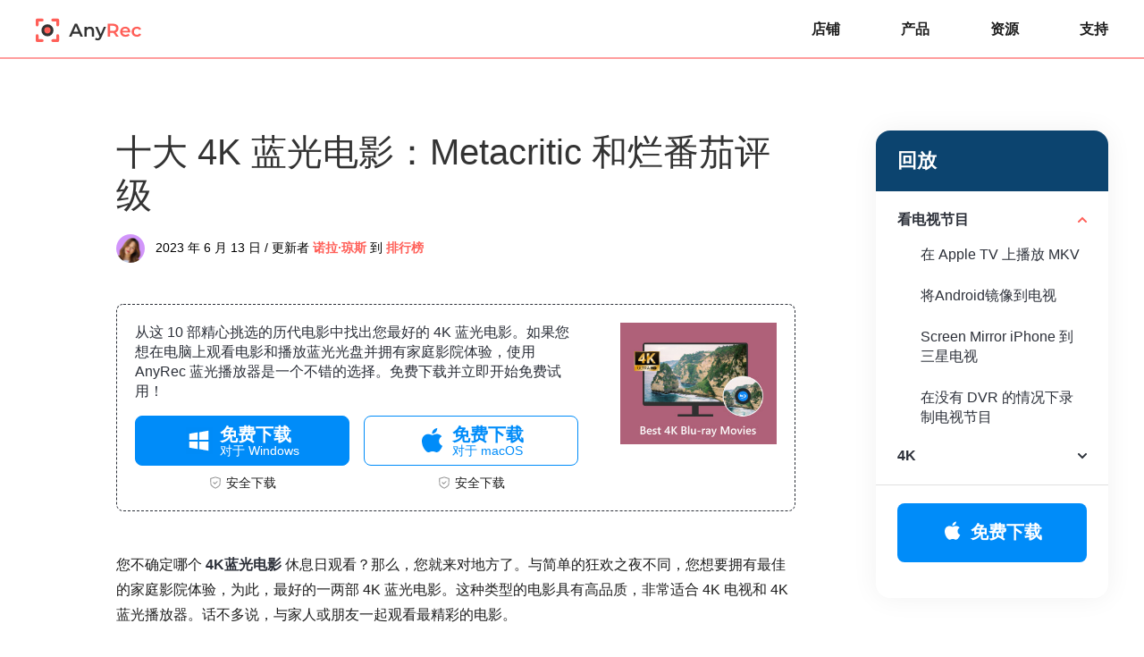

--- FILE ---
content_type: text/html; charset=UTF-8
request_url: https://www.anyrec.io/zh/best-4k-blu-ray-movies/
body_size: 10933
content:
<!DOCTYPE html><html lang="zh"><head> <meta charset="UTF-8"> <meta name="viewport" content="width=device-width, initial-scale=1.0"> <meta http-equiv="X-UA-Compatible" content="IE=edge,chrome=1"> <title>大多数人有史以来最好的 10 部 4K 蓝光电影</title> <link rel="stylesheet" href="https://www.anyrec.io/wp-content/themes/anyrec/css/article.css"> <link rel="shortcut icon" href="/favicon.ico" type="image/x-icon"/> <script>(function(w,d,s,l,i){w[l]=w[l]||[];w[l].push({'gtm.start': new Date().getTime(),event:'gtm.js'});var f=d.getElementsByTagName(s)[0], j=d.createElement(s),dl=l!='dataLayer'?'&l='+l:'';j.async=true;j.src= 'https://www.googletagmanager.com/gtm.js?id='+i+dl;f.parentNode.insertBefore(j,f); })(window,document,'script','dataLayer','GTM-KWQ49RN');</script> <meta name='robots' content='index, follow, max-image-preview:large, max-snippet:-1, max-video-preview:-1' /> <style>img:is([sizes="auto" i], [sizes^="auto," i]) { contain-intrinsic-size: 3000px 1500px }</style> <meta name="description" content="用 10 部最佳 4K 蓝光电影提升您的电影之夜。沉浸在引人入胜的故事情节和令人惊叹的视觉效果中。" /> <link rel="canonical" href="https://www.anyrec.io/zh/best-4k-blu-ray-movies/" /> <style id='classic-theme-styles-inline-css' type='text/css'>/*! This file is auto-generated */.wp-block-button__link{color:#fff;background-color:#32373c;border-radius:9999px;box-shadow:none;text-decoration:none;padding:calc(.667em + 2px) calc(1.333em + 2px);font-size:1.125em}.wp-block-file__button{background:#32373c;color:#fff;text-decoration:none}</style><link rel='stylesheet' id='trp-language-switcher-style-css' href='https://www.anyrec.io/wp-content/plugins/translatepress-multilingual/assets/css/trp-language-switcher.css?ver=2.9.19' type='text/css' media='all' /><script type="text/javascript" src="https://www.anyrec.io/wp-includes/js/jquery/jquery.min.js?ver=3.7.1" id="jquery-core-js"></script><script type="text/javascript" src="https://www.anyrec.io/wp-includes/js/jquery/jquery-migrate.min.js?ver=3.4.1" id="jquery-migrate-js"></script><link rel='shortlink' href='https://www.anyrec.io/zh/?p=21446' /><link rel="alternate" hreflang="en-US" href="https://www.anyrec.io/best-4k-blu-ray-movies/"/><link rel="alternate" hreflang="ar" href="https://www.anyrec.io/ar/best-4k-blu-ray-movies/"/><link rel="alternate" hreflang="cs-CZ" href="https://www.anyrec.io/cs/best-4k-blu-ray-movies/"/><link rel="alternate" hreflang="da-DK" href="https://www.anyrec.io/da/best-4k-blu-ray-movies/"/><link rel="alternate" hreflang="el" href="https://www.anyrec.io/el/best-4k-blu-ray-movies/"/><link rel="alternate" hreflang="es-ES" href="https://www.anyrec.io/es/best-4k-blu-ray-movies/"/><link rel="alternate" hreflang="fi" href="https://www.anyrec.io/fi/best-4k-blu-ray-movies/"/><link rel="alternate" hreflang="he-IL" href="https://www.anyrec.io/he/best-4k-blu-ray-movies/"/><link rel="alternate" hreflang="it-IT" href="https://www.anyrec.io/it/best-4k-blu-ray-movies/"/><link rel="alternate" hreflang="pt-PT" href="https://www.anyrec.io/pt/best-4k-blu-ray-movies/"/><link rel="alternate" hreflang="zh-CN" href="https://www.anyrec.io/zh/best-4k-blu-ray-movies/"/><link rel="alternate" hreflang="zh-TW" href="https://www.anyrec.io/zh_tw/best-4k-blu-ray-movies/"/><link rel="alternate" hreflang="ko-KR" href="https://www.anyrec.io/ko/best-4k-blu-ray-movies/"/><link rel="alternate" hreflang="ms-MY" href="https://www.anyrec.io/ms/best-4k-blu-ray-movies/"/><link rel="alternate" hreflang="th" href="https://www.anyrec.io/th/best-4k-blu-ray-movies/"/><link rel="alternate" hreflang="tr-TR" href="https://www.anyrec.io/tr/best-4k-blu-ray-movies/"/><link rel="alternate" hreflang="ru-RU" href="https://www.anyrec.io/ru/best-4k-blu-ray-movies/"/><link rel="alternate" hreflang="ro-RO" href="https://www.anyrec.io/ro/best-4k-blu-ray-movies/"/><link rel="alternate" hreflang="hu-HU" href="https://www.anyrec.io/hu/best-4k-blu-ray-movies/"/><link rel="alternate" hreflang="hr" href="https://www.anyrec.io/hr/best-4k-blu-ray-movies/"/><link rel="alternate" hreflang="sv-SE" href="https://www.anyrec.io/sv/best-4k-blu-ray-movies/"/><link rel="alternate" hreflang="pl-PL" href="https://www.anyrec.io/pl/best-4k-blu-ray-movies/"/><link rel="alternate" hreflang="nl-NL" href="https://www.anyrec.io/nl/best-4k-blu-ray-movies/"/><link rel="alternate" hreflang="nb-NO" href="https://www.anyrec.io/nb/best-4k-blu-ray-movies/"/><link rel="alternate" hreflang="ja" href="https://www.anyrec.io/ja/best-4k-blu-ray-movies/"/><link rel="alternate" hreflang="hi-IN" href="https://www.anyrec.io/hi/best-4k-blu-ray-movies/"/><link rel="alternate" hreflang="de-DE" href="https://www.anyrec.io/de/best-4k-blu-ray-movies/"/><link rel="alternate" hreflang="fr-FR" href="https://www.anyrec.io/fr/best-4k-blu-ray-movies/"/><link rel="alternate" hreflang="vi" href="https://www.anyrec.io/vi/best-4k-blu-ray-movies/"/><link rel="alternate" hreflang="en" href="https://www.anyrec.io/best-4k-blu-ray-movies/"/><link rel="alternate" hreflang="cs" href="https://www.anyrec.io/cs/best-4k-blu-ray-movies/"/><link rel="alternate" hreflang="da" href="https://www.anyrec.io/da/best-4k-blu-ray-movies/"/><link rel="alternate" hreflang="es" href="https://www.anyrec.io/es/best-4k-blu-ray-movies/"/><link rel="alternate" hreflang="he" href="https://www.anyrec.io/he/best-4k-blu-ray-movies/"/><link rel="alternate" hreflang="it" href="https://www.anyrec.io/it/best-4k-blu-ray-movies/"/><link rel="alternate" hreflang="pt" href="https://www.anyrec.io/pt/best-4k-blu-ray-movies/"/><link rel="alternate" hreflang="zh" href="https://www.anyrec.io/zh/best-4k-blu-ray-movies/"/><link rel="alternate" hreflang="ko" href="https://www.anyrec.io/ko/best-4k-blu-ray-movies/"/><link rel="alternate" hreflang="ms" href="https://www.anyrec.io/ms/best-4k-blu-ray-movies/"/><link rel="alternate" hreflang="tr" href="https://www.anyrec.io/tr/best-4k-blu-ray-movies/"/><link rel="alternate" hreflang="ru" href="https://www.anyrec.io/ru/best-4k-blu-ray-movies/"/><link rel="alternate" hreflang="ro" href="https://www.anyrec.io/ro/best-4k-blu-ray-movies/"/><link rel="alternate" hreflang="hu" href="https://www.anyrec.io/hu/best-4k-blu-ray-movies/"/><link rel="alternate" hreflang="sv" href="https://www.anyrec.io/sv/best-4k-blu-ray-movies/"/><link rel="alternate" hreflang="pl" href="https://www.anyrec.io/pl/best-4k-blu-ray-movies/"/><link rel="alternate" hreflang="nl" href="https://www.anyrec.io/nl/best-4k-blu-ray-movies/"/><link rel="alternate" hreflang="nb" href="https://www.anyrec.io/nb/best-4k-blu-ray-movies/"/><link rel="alternate" hreflang="hi" href="https://www.anyrec.io/hi/best-4k-blu-ray-movies/"/><link rel="alternate" hreflang="de" href="https://www.anyrec.io/de/best-4k-blu-ray-movies/"/><link rel="alternate" hreflang="fr" href="https://www.anyrec.io/fr/best-4k-blu-ray-movies/"/><link rel="alternate" hreflang="x-default" href="https://www.anyrec.io/best-4k-blu-ray-movies/"/><script type="application/ld+json" class="saswp-schema-markup-output">[
    {
        "@context": "https:\/\/schema.org\/",
        "@type": "FAQPage",
        "headline": "10 Best 4K Blu-ray Movies of All Time for Most People",
        "datePublished": "2023-06-13T00:00:00Z",
        "dateModified": "2023-06-13T00:00:00Z",
        "dateCreated": "2023-06-13T00:00:00Z",
        "mainEntity": [
            {
                "@type": "Question",
                "name": "1. 4K\u84dd\u5149\u53ef\u4ee5\u5bb9\u7eb3\u591a\u5c11\u6570\u636e\uff1f",
                "acceptedAnswer": {
                    "@type": "Answer",
                    "text": "Ultra Blu-ray \u89c4\u683c\u5305\u62ec 50 GB\uff0872-92 Mbits\uff09\u300166 GB \u548c 100 GB\uff0892 \u6216 144 Mbits\uff09\u7684\u6570\u636e\u901f\u7387\u3002\u5b83\u8fd8\u901a\u8fc7\u675c\u6bd4\u89c6\u754c\u652f\u6301\u6bcf\u989c\u8272 12 \u4f4d\u5bb9\u5668\u3002\u4e0e\u6807\u51c6 HDR10 \u7684\u6700\u9ad8\u4eae\u5ea6 4,000 \u5c3c\u7279\u4e0d\u540c\uff0c\u675c\u6bd4\u89c6\u754c\u638c\u63e1\u4e86 10,000 \u5c3c\u7279\u7684\u5cf0\u503c\u4eae\u5ea6\u3002"
                }
            },
            {
                "@type": "Question",
                "name": "2. \u6211\u9700\u89814K\u7535\u89c6\u624d\u80fd\u89c2\u770b4K\u84dd\u5149\u7535\u5f71\u5417\uff1f",
                "acceptedAnswer": {
                    "@type": "Answer",
                    "text": "\u4e0d\u4f1a\u3002\u60a8\u4ecd\u7136\u53ef\u4ee5\u5728 1080p \u7535\u89c6\u4e0a\u89c2\u770b 4K \u84dd\u5149\u8282\u76ee\u3002\u4f46\u5373\u4f7f\u53ef\u4ee5\u5728\u6807\u51c6\u7535\u89c6\u4e0a\u64ad\u653e\uff0c\u60a8\u4e5f\u65e0\u6cd5\u83b7\u5f97\u7535\u5f71\u7684\u5b8c\u6574\u6548\u679c\u3002\u8fd9\u4e0e\u975e HDR \u5c4f\u5e55\u4e0a\u7684 HDR \u5185\u5bb9\u662f\u4e00\u6837\u7684\u3002\u5b83\u5c06\u6253\u5f00\u5e76\u64ad\u653e\u6587\u4ef6\uff0c\u4f46\u65e0\u6cd5\u5145\u5206\u53d1\u6325\u5176\u6f5c\u529b\u3002"
                }
            },
            {
                "@type": "Question",
                "name": "3. \u89c2\u770b4K\u84dd\u5149\u7535\u5f71\u63a8\u8350\u4f7f\u7528\u4ec0\u4e48\u8bbe\u5907\uff1f",
                "acceptedAnswer": {
                    "@type": "Answer",
                    "text": "\u60a8\u9700\u8981\u8d85\u9ad8\u6e05\u84dd\u5149\u64ad\u653e\u5668\u624d\u80fd\u89c2\u770b\u9ad8\u5206\u8fa8\u7387\u7535\u5f71\u3002\u8fd9\u662f\u5fc5\u9700\u7684\uff0c\u56e0\u4e3a\u8be5\u64ad\u653e\u5668\u652f\u6301\u9ad8\u8fbe 2160p\uff0c\u6bd4\u6807\u6e05\u89c6\u9891\u8be6\u7ec6 16 \u500d\u3002\u867d\u7136\u4e0e\u4f20\u7edf\u84dd\u5149\u76f8\u540c\uff0c\u4f46\u8d85\u9ad8\u6e05\u53ef\u4ee5\u6bd4\u5176\u4ed6\u84dd\u5149\u62e5\u6709\u66f4\u9ad8\u7684\u4f20\u8f93\u901f\u5ea6\u3002"
                }
            }
        ],
        "image": [
            {
                "@type": "ImageObject",
                "@id": "https:\/\/www.anyrec.io\/zh\/best-4k-blu-ray-movies\/#primaryimage",
                "url": "https:\/\/www.anyrec.io\/images\/2023\/06\/best-4k-blu-ray-movies-1200x900.jpg",
                "width": "1200",
                "height": "900",
                "caption": "Best 4K Blu-ray Movies"
            },
            {
                "@type": "ImageObject",
                "url": "https:\/\/www.anyrec.io\/images\/2023\/06\/best-4k-blu-ray-movies-1200x720.jpg",
                "width": "1200",
                "height": "720",
                "caption": "Best 4K Blu-ray Movies"
            },
            {
                "@type": "ImageObject",
                "url": "https:\/\/www.anyrec.io\/images\/2023\/06\/best-4k-blu-ray-movies-1200x675.jpg",
                "width": "1200",
                "height": "675",
                "caption": "Best 4K Blu-ray Movies"
            },
            {
                "@type": "ImageObject",
                "url": "https:\/\/www.anyrec.io\/images\/2023\/06\/best-4k-blu-ray-movies-431x431.jpg",
                "width": "431",
                "height": "431",
                "caption": "Best 4K Blu-ray Movies"
            }
        ]
    },
    {
        "@context": "https:\/\/schema.org\/",
        "@type": "TechArticle",
        "@id": "https:\/\/www.anyrec.io\/zh\/best-4k-blu-ray-movies\/#TechArticle",
        "url": "https:\/\/www.anyrec.io\/zh\/best-4k-blu-ray-movies\/",
        "inLanguage": "zh-Hans",
        "mainEntityOfPage": "https:\/\/www.anyrec.io\/zh\/best-4k-blu-ray-movies\/",
        "headline": "10 Best 4K Blu-ray Movies of All Time for Most People",
        "description": "\u7528 10 \u90e8\u6700\u4f73 4K \u84dd\u5149\u7535\u5f71\u63d0\u5347\u60a8\u7684\u7535\u5f71\u4e4b\u591c\u3002\u6c89\u6d78\u5728\u5f15\u4eba\u5165\u80dc\u7684\u6545\u4e8b\u60c5\u8282\u548c\u4ee4\u4eba\u60ca\u53f9\u7684\u89c6\u89c9\u6548\u679c\u4e2d\u3002",
        "articleBody": "Playback Watch TV Shows Play MKV on Apple TV Mirror Android to TV Screen Mirror iPhone to Samsung TV Record TV Shows without DVR 4K 4K vs. 1080P 4K Screen Recorder Upscale Video to 4K Watch 4K Movies Free Download Free Download ",
        "keywords": "",
        "datePublished": "2023-06-13T08:01:22+00:00",
        "dateModified": "2023-06-13T08:01:22+00:00",
        "author": {
            "@type": "Person",
            "name": "\u8bfa\u62c9\u00b7\u743c\u65af",
            "url": "https:\/\/www.anyrec.io\/zh\/author\/nola-jones\/",
            "sameAs": [],
            "image": {
                "@type": "ImageObject",
                "url": "https:\/\/www.anyrec.io\/images\/author\/nola-jones.png",
                "height": 180,
                "width": 179
            }
        },
        "editor": {
            "@type": "Person",
            "name": "\u8bfa\u62c9\u00b7\u743c\u65af",
            "url": "https:\/\/www.anyrec.io\/zh\/author\/nola-jones\/",
            "sameAs": [],
            "image": {
                "@type": "ImageObject",
                "url": "https:\/\/www.anyrec.io\/images\/author\/nola-jones.png",
                "height": 180,
                "width": 179
            }
        },
        "publisher": {
            "@type": "Organization",
            "name": "Anyrec.io",
            "url": "https:\/\/www.anyrec.io",
            "logo": {
                "@type": "ImageObject",
                "url": "",
                "width": "",
                "height": ""
            }
        },
        "mainEntity": {
            "@type": "ItemList",
            "itemListElement": [
                "Top 10 4K Blu-ray Films: Metacritic & Rotten Tomatoes Ratings"
            ],
            "itemListOrder": "http:\/\/schema.org\/ItemListOrderAscending ",
            "name": "\u5927\u591a\u6570\u4eba\u6709\u53f2\u4ee5\u6765\u6700\u597d\u7684 10 \u90e8 4K \u84dd\u5149\u7535\u5f71"
        },
        "image": [
            {
                "@type": "ImageObject",
                "@id": "https:\/\/www.anyrec.io\/zh\/best-4k-blu-ray-movies\/#primaryimage",
                "url": "https:\/\/www.anyrec.io\/images\/2023\/06\/best-4k-blu-ray-movies-1200x900.jpg",
                "width": "1200",
                "height": "900",
                "caption": "Best 4K Blu-ray Movies"
            },
            {
                "@type": "ImageObject",
                "url": "https:\/\/www.anyrec.io\/images\/2023\/06\/best-4k-blu-ray-movies-1200x720.jpg",
                "width": "1200",
                "height": "720",
                "caption": "Best 4K Blu-ray Movies"
            },
            {
                "@type": "ImageObject",
                "url": "https:\/\/www.anyrec.io\/images\/2023\/06\/best-4k-blu-ray-movies-1200x675.jpg",
                "width": "1200",
                "height": "675",
                "caption": "Best 4K Blu-ray Movies"
            },
            {
                "@type": "ImageObject",
                "url": "https:\/\/www.anyrec.io\/images\/2023\/06\/best-4k-blu-ray-movies-431x431.jpg",
                "width": "431",
                "height": "431",
                "caption": "Best 4K Blu-ray Movies"
            }
        ]
    }
]</script></head><body data-rsssl="1"><noscript><iframe src="https://www.googletagmanager.com/ns.html?id=GTM-KWQ49RN"height="0" width="0" style="display:none;visibility:hidden"></iframe></noscript> <div class="header"> <div class="center header_box"> <a class="logo" href="/zh/"><img src="/images/index/anyrec-logo.svg" loading="lazy" alt="Anyrec 标志" width="119" height="27" /></a> <div class="toggle"><i></i></div> <ul class="header_nav"> <li><a href="/zh/store/">店铺</a></li> <li><a href="/zh/products/">产品</a></li> <li><a href="/zh/resource/">资源</a></li> <li><a href="/zh/support/">支持</a></li> </ul> </div></div> <div class="main center flex_box"> <div class="left"> <div class="related_v1"> <p class="title">回放</p> <ul> <li class="active"> <p>看电视节目</p> <ol> <li><a href="/zh/play-mkv-on-apple-tv/">在 Apple TV 上播放 MKV</a></li> <li><a href="/zh/mirror-android-to-tv/">将Android镜像到电视</a></li> <li><a href="/zh/screen-mirror-iphone-to-samsung-tv/">Screen Mirror iPhone 到三星电视</a></li> <li><a href="/zh/record-tv-shows-without-dvr/">在没有 DVR 的情况下录制电视节目 </a></li> </ol> </li> <li> <p>4K</p> <ol> <li><a href="/zh/4k-vs-1080p/">4K 与 1080P</a></li> <li><a href="/zh/4k-screen-recorder/">4K 屏幕录像机</a></li> <li><a href="/zh/upscale-video-to-4k/">高档视频到 4K</a></li> <li><a href="/zh/watch-4k-movies/">观看 4K 电影</a></li> </ol> </li> </ul> <div class="btn"> <a class="win_btn" href="https://download.anyrec.io/blu-ray-player.exe"><i></i><span>免费下载</span></a> <a class="mac_btn" href="https://download.anyrec.io/mac/blu-ray-player-for-mac.dmg"><i></i><span>免费下载</span></a> </div> </div> </div><div class="main_box" style="margin:0px auto 48px;"> <h1>十大 4K 蓝光电影：Metacritic 和烂番茄评级</h1> <div class="author"><img decoding="async" loading="lazy" width="32" height="32" src="/images/author/nola-jones-mini.png" alt="诺拉·琼斯"><div><span>2023 年 6 月 13 日 / 更新者</span> <a class="author_name" href="https://www.anyrec.io/zh/author/nola-jones/">诺拉·琼斯</a> 到 <a href="https://www.anyrec.io/zh/top/">排行榜</a></div></div> <div class="summary flex_box"> <div class="left_summary"> <p class="info">从这 10 部精心挑选的历代电影中找出您最好的 4K 蓝光电影。如果您想在电脑上观看电影和播放蓝光光盘并拥有家庭影院体验，使用 AnyRec 蓝光播放器是一个不错的选择。免费下载并立即开始免费试用！</p> <ul> </ul> <div class="btn flex_box"> <div> <a href="https://download.anyrec.io/blu-ray-player.exe" rel="nofollow" class="win"><i></i><span><i>免费下载</i><i>对于 Windows</i></span></a></span></span></a> <p><i></i>安全下载</p> </div> <div> <a href="https://download.anyrec.io/mac/blu-ray-player-for-mac.dmg" rel="nofollow" class="mac"><i></i><span><i>免费下载</i><i>对于 macOS</i></span></a></span></span></a> <p><i></i>安全下载</p> </div> </div> </div> <img decoding="async" src="https://www.anyrec.io/images/2023/06/best-4k-blu-ray-movies-s.jpg" loading="lazy" alt="最佳 4K 蓝光电影" class="right_summary" width="175" height="136" /> </div> <p>您不确定哪个 <strong>4K蓝光电影</strong> 休息日观看？那么，您就来对地方了。与简单的狂欢之夜不同，您想要拥有最佳的家庭影院体验，为此，最好的一两部 4K 蓝光电影。这种类型的电影具有高品质，非常适合 4K 电视和 4K 蓝光播放器。话不多说，与家人或朋友一起观看最精彩的电影。</p> <div class="guide_list"> <p class="title">指南列表</p> <a href="#part1">评分最高的 10 部 4K 蓝光电影</a> <a href="#part2">您观看 4K 蓝光电影的最佳播放器</a> <a href="#part3">4K蓝光电影常见问题及解答</a> </div> <h2 id="part1">评分最高的 10 部 4K 蓝光电影</h2> <p>蓝光为我们带来最好的家庭娱乐已经很多年了。电影太多，无法评选出最好的，但以下电影可以列入您的观看列表，并附有 Metacritic 和烂番茄评分。</p> <h3 >1.低俗小说</h3> <img decoding="async" src="/images/2023/06/pulp-fiction.jpg" loading="lazy" alt="低俗小说" width="600" height="430" /> <p><span>年：</span> 1994</p> <p><span>类型：</span> 黑色喜剧/惊悚片/犯罪片/剧情片/独立电影</p> <p><span>烂番茄评分：</span> 4.6</p> <p><span>元评论家评分：</span> 9.0 分（满分 10 分）</p> <p>这部电影讲述了两个杀手和一系列相互交织的扭曲命运。之所以成为一个很好的推荐，是因为他们在整个故事中进行了哲学讨论，同时按照黑帮老大的命令完成了工作。犯罪与救赎在人物讽刺的生活中得到了完美的描绘。</p> <h3 >2. 寄生虫</h3> <img decoding="async" src="/images/2023/06/parasite.jpg" loading="lazy" alt="寄生虫" width="600" height="350" /> <p><span>年：</span> 2019</p> <p><span>类型：</span> 喜剧/悬疑与惊悚/剧情</p> <p><span>烂番茄评分：</span> 4.5</p> <p><span>元评论家评分：</span> 8.7 分（满分 10 分）</p> <p>这部 4K 蓝光电影讲述了一个家庭为富裕家庭谋生的故事。强加另一种身份，家族开始渗透为高素质个体，不知不觉中将面临家族内部的一系列不幸。</p> <h3 >3.莫阿娜</h3> <img decoding="async" src="/images/2023/06/moana.jpg" loading="lazy" alt="莫阿娜" width="600" height="336" /> <p><span>年：</span> 2016</p> <p><span>类型：</span> 儿童与家庭/音乐/喜剧/冒险/动画</p> <p><span>烂番茄评分：</span> 4.3</p> <p><span>元评论家评分：</span> 7.8 分（满分 10 分）</p> <p>在一个适合家庭观看的电影之夜，《莫阿娜》将带您和您的孩子踏上一次伟大的冒险之旅，航海拯救她的村庄免遭不可阻挡的灾难。主角发现自己遇到了半神怪物，完成古老任务的可能性微乎其微。 </p> <h3 >4.《复仇者联盟：终局之战》</h3> <img decoding="async" src="/images/2023/06/avengers-endgame.jpg" loading="lazy" alt="复仇者联盟：终局之战" width="600" height="342" /> <p><span>年：</span> 2019</p> <p><span>类型：</span> 动作/冒险/奇幻/科幻</p> <p><span>烂番茄评分：</span> 4.5</p> <p><span>元评论家评分：</span> 7.9 分（满分 10 分）</p> <p>最强大的英雄们面临着邪恶半神的不可预测的局面，托尔、美国队长和黑寡妇必须找到一种方法来带回他们的盟友，与敌人一决高下。如果您是漫威粉丝，最好重看整个系列。</p> <h3 >5. 卑鄙的我</h3> <img decoding="async" src="/images/2023/06/despicable-me.jpg" loading="lazy" alt="卑鄙的我" width="600" height="323" /> <p><span>年：</span> 2010</p> <p><span>类型：</span> 儿童与家庭/喜剧/冒险/动画</p> <p><span>烂番茄评分：</span> 4.2</p> <p><span>元评论家评分：</span> 5.6 分（满分 10 分）</p> <p>如果想改变一下节奏，最适合和孩子一起观看的 4K 蓝光电影之一是《神偷奶爸》。这部 2010 年的电影因格鲁和他的小黄人的愉快旅程而荣获飞艇奖最喜爱动画电影奖。怀着盗月之计的他和他的黄色同伴对三个孤女的出现毫无准备。</p> <h3 >6.它</h3> <img decoding="async" src="/images/2023/06/it.jpg" loading="lazy" alt="它" width="600" height="400" /> <p><span>年：</span> 2018</p> <p><span>类型：</span> 恐怖/悬疑与惊悚片</p> <p><span>烂番茄评分：</span> 4.1</p> <p><span>元评论家评分：</span> 7.9 分（满分 10 分）</p> <p>喜欢和朋友一起度过恐怖之夜吗？这部电影根据斯蒂芬·金1986年的第22本书改编。故事发生在德里小镇，每27年就会有一种神秘生物潜伏在那里，通过变形和操纵现实来吓唬孩子们。</p> <h3 >7. 布达佩斯大饭店</h3> <img decoding="async" src="/images/2023/06/the-grand-budapest-hotel.jpg" loading="lazy" alt="布达佩斯大饭店" width="600" height="339" /> <p><span>年：</span> 2014</p> <p><span>类型：</span> 喜剧/剧情片</p> <p><span>烂番茄评分：</span> 4.1</p> <p><span>元评论家评分：</span> 8.4 分（满分 10 分）</p> <p>这部 4K 蓝光电影讲述了 1930 年古斯塔夫拥有的一个滑雪胜地的故事。古斯塔夫和他的初级大堂服务员零发现自己陷入了困境。您一定会喜欢喜剧/戏剧电影的摄影作品。而且最好有一个好的4K播放器 <a href='/zh/watch-4k-movies/'>观看这部 4K 电影</a>.</p> <h3 >8. 搏击俱乐部</h3> <img decoding="async" src="/images/2023/06/fight-club.jpg" loading="lazy" alt="搏击俱乐部" width="600" height="333" /> <p><span>年：</span> 1999</p> <p><span>类型：</span> 悬疑与惊悚/戏剧</p> <p><span>烂番茄评分：</span> 4.5</p> <p><span>元评论家评分：</span> 8.9 分（满分 10 分）</p> <p>这部电影讲述了一位未透露姓名的失眠症主角试图通过加入癌症互助小组来逃避无聊的生活。在回家的飞机上，他遇到了一位在餐厅经营秘密搏击俱乐部的肥皂小贩。</p> <h3 >9. 猫的内心深处</h3> <img decoding="async" src="/images/2023/06/inside-the-mind-of-a-cat.jpg" loading="lazy" alt="猫的内心深处" width="600" height="347" /> <p><span>年：</span> 2022</p> <p><span>类型：</span> 记录</p> <p><span>烂番茄评分：</span> 4.0</p> <p><span>元评论家评分：</span> -</p> <p>作为一部纪录片，这部电影是对猫科动物心灵的研究，揭示了猛扑宠物的真正本质。这部纪录片捕捉了猫咪的快乐、压力和其他情绪。通过猫专家的研究了解更多信息。</p> <h3 >10. 一切都同时发生</h3> <img decoding="async" src="/images/2023/06/everything-everywhere-all-at-nce.jpg" loading="lazy" alt="一切都同时发生" width="600" height="400" /> <p><span>年：</span> 2022</p> <p><span>类型：</span> 喜剧/冒险/科幻/奇幻</p> <p><span>烂番茄评分：</span> 4.4</p> <p><span>元评论家评分：</span> 7.6 分（满分 10 分）</p> <p>一部混乱的电影，一位独特的英雄与跨维度的断裂作斗争，揭示了现实。整部电影充满了怪异，带来了欢笑、泪水和领悟。它于 2023 年获得认可，成为年度推荐电影之一。它已成为一个 <a href='/zh/trending-twitter-hashtags/'>Twitter 热门话题标签</a> 自从这部电影上映以来。</p> <h2 id="part2">您观看 4K 蓝光电影的最佳播放器</h2> <p>要播放 4K 电影， <a href='/zh/blu-ray-player/'>AnyRec 蓝光播放器</a> 非常适合光盘、文件夹和 ISO 文件夹。该一体化解决方案专为自制和商业视频而设计，让用户享受家庭娱乐。除了蓝光之外，它还支持 DVD（光盘、ISO 文件、文件夹），通过内置导航菜单打开剧集。在 Windows 和 Mac 上以最佳分辨率无限观看。</p> <div class="product1 flex_box"> <img decoding="async" loading="lazy" src="/images/blu-ray-player/anyrec-blu-ray-player-product-box.png" alt="AnyRec 蓝光播放器盒"> <div> <a href="/zh/blu-ray-player/" class="name">AnyRec 蓝光播放器</a> <p class="info">提供身临其境的音频效果，同时提供高质量的视频。</p> <p class="info">各种屏幕尺寸、去隔行等更流畅的播放模式。</p> <p class="info">提供默认快照功能，可在观看时截取屏幕截图。</p> <p class="info">支持 BD-9、BD-25、BD-50、BD-XL、BD-R、BD-RE 等。</p> <div class="btn flex_box"> <div> <a href="https://download.anyrec.io/blu-ray-player.exe" rel="nofollow" class="win"><i></i><span><i>免费下载</i><i>对于 Windows</i></span></a> <p><i></i>安全下载</p> </div> <div> <a href="https://download.anyrec.io/mac/blu-ray-player-for-mac.dmg" rel="nofollow" class="mac"><i></i><span><i>免费下载</i><i>对于 macOS</i></span></a> <p><i></i>安全下载</p> </div> </div> </div> </div> <h2 id="part3">4K蓝光电影常见问题及解答</h2> <ul class="faq"> <li> <p class="problem">1. 4K蓝光可以容纳多少数据？</p> <p class="answer">Ultra Blu-ray 规格包括 50 GB（72-92 Mbits）、66 GB 和 100 GB（92 或 144 Mbits）的数据速率。它还通过杜比视界支持每颜色 12 位容器。与标准 HDR10 的最高亮度 4,000 尼特不同，杜比视界掌握了 10,000 尼特的峰值亮度。</p> </li> <li> <p class="problem">2. 我需要4K电视才能观看4K蓝光电影吗？</p> <p class="answer">不会。您仍然可以在 1080p 电视上观看 4K 蓝光节目。但即使可以在标准电视上播放，您也无法获得电影的完整效果。这与非 HDR 屏幕上的 HDR 内容是一样的。它将打开并播放文件，但无法充分发挥其潜力。</p> </li> <li> <p class="problem">3. 观看4K蓝光电影推荐使用什么设备？</p> <p class="answer">您需要超高清蓝光播放器才能观看高分辨率电影。这是必需的，因为该播放器支持高达 2160p，比标清视频详细 16 倍。虽然与传统蓝光相同，但超高清可以比其他蓝光拥有更高的传输速度。</p> </li> </ul> <div class="conclusion"> <h2>结论</h2> <p>现在您已经有了一个很好的观察列表 <strong>最佳 4K 蓝光电影</strong> 和朋友一起度过一个电影之夜。请记住，您必须拥有像 AnyRec 蓝光播放器这样的出色播放器才能体验最佳的家庭娱乐。下载 Windows 或 Mac 上最好的播放器。</p> </div> <div class="btn flex_box"> <div> <a href="https://download.anyrec.io/blu-ray-player.exe" rel="nofollow" class="win"><i></i><span><i>免费下载</i><i>对于 Windows</i></span></a> <p><i></i>安全下载</p> </div> <div> <a href="https://download.anyrec.io/mac/blu-ray-player-for-mac.dmg" rel="nofollow" class="mac"><i></i><span><i>免费下载</i><i>对于 macOS</i></span></a> <p><i></i>安全下载</p> </div> </div> <h3 >相关文章：</h3> <ul class="related"> <li><a href="/zh/sites-like-xmovies8/">xMovies8 等十大流媒体和下载电影网站 <i></i></a></li> <li><a href="/zh/sites-like-afdah-to/">像 Afdah To 这样免费在线流媒体电影的 10 大网站<i></i></a></li> <li><a href="/zh/sites-like-watch32/">对 Watch32 等在线电影十大网站的诚实评论 <i></i></a></li> <li><a href="/zh/4k-vs-8k/">8K VS. 4K：提供卓越的观看体验<i></i></a></li> </ul> </div></div> <div class="nav"> <div class="center"><a href="/zh/">主页</a> <i></i> <a href="https://www.anyrec.io/zh/top/">排行榜</a> <i></i> <span>最佳 4k 蓝光电影</span></div> </div> <div class="footer"> <div class="center"> <div class="footer_box flex_box"> <dl class="btn_box"> <dd><a href="/zh/"><img loading="lazy" src="/images/index/anyrec-logo-white.svg" alt="Anyrec 标志" width="159" height="66" /></a></dd> <dd><a class="down btn" href="/zh/download/"><i></i><span>下载中心</span></a></dd> <dd><a class="buy btn" href="/zh/store/"><i></i><span>AnyRec 商店</span></a></dd> </dl> <dl> <dt>公司</dt> <dd><a href="/zh/about/" rel="nofollow">关于我们</a></dd> <dd><a href="/zh/contact/" rel="nofollow">联系我们</a></dd> <dd><a href="/zh/author/">我们的作者</a></dd> </dl> <dl> <dt>支持</dt> <dd><a href="/zh/support/">支持中心</a></dd> <dd><a href="/zh/retrieve-license/" rel="nofollow">许可证检索</a></dd> <dd><a href="/zh/resource/">操作教程</a></dd> </dl> <div> <dl class="country"> <dt>选择你的语言</dt> <dd> <div class="choose_languages"><i class="language_icon"></i><p class="other_languages"><span>英语</span><i></i></p> <div class="languages_mask"> <div class="languages"> <i class="close"></i> <div class="clearfix"> <a href="https://www.anyrec.io/zh/" class="notranslate">英语</a> <a href="https://www.anyrec.io/de/">德语</a> <a href="https://www.anyrec.io/fr/">法语</a> <a href="https://www.anyrec.io/ja/">日语</a> <a href="https://www.anyrec.io/it/">意大利语</a> <a href="https://www.anyrec.io/es/">西班牙语</a> <a href="https://www.anyrec.io/pt/">葡萄牙语</a> <a href="https://www.anyrec.io/da/">丹麦语</a> <a href="https://www.anyrec.io/fi/">芬兰语</a> <a href="https://www.anyrec.io/nb/">挪威语</a> <a href="https://www.anyrec.io/nl/">荷兰</a> <a href="https://www.anyrec.io/pl/">波兰语</a> <a href="https://www.anyrec.io/sv/">瑞典语</a> <a href="https://www.anyrec.io/el/">希腊语</a> <a href="https://www.anyrec.io/cs/">捷克语</a> <a href="https://www.anyrec.io/he/">希伯来语</a> <a href="https://www.anyrec.io/hr/">克罗地亚语</a> <a href="https://www.anyrec.io/hu/">匈牙利语</a> <a href="https://www.anyrec.io/ro/">罗马尼亚语</a> <a href="https://www.anyrec.io/ru/">俄罗斯语</a> <a href="https://www.anyrec.io/tr/">土耳其语</a> <a href="https://www.anyrec.io/ar/">阿拉伯语</a> <a href="https://www.anyrec.io/hi/">印度语</a> <a href="https://www.anyrec.io/vi/">越南语</a> <a href="https://www.anyrec.io/th/">泰语</a> <a href="https://www.anyrec.io/ms/">马来语</a> <a href="https://www.anyrec.io/ko/">韩语</a> <a href="https://www.anyrec.io/zh/">中文 (简体)</a> <a href="https://www.anyrec.io/zh_tw/">中文 (繁体)</a> </div> </div> </div></div> </dd> </dl> <dl> <dt class="flow_us">跟着我们</dt> <dd> <ul class="flow_ul"> <li><a href="https://www.facebook.com/p/AnyRec-Studio-100075938503937/" rel="nofollow"><img src="/images/index/facebook.png" alt="Facebook"><span>请在Facebook上关注我们</span></a></li> <li><a href="https://x.com/AnyrecStudio" rel="nofollow"><img src="/images/index/twitter.png" alt="推特"></a><span>请在 X（Twitter）上关注我们</span></li> <li><a href="https://www.youtube.com/@AnyRecStudio" rel="nofollow"><img src="/images/index/youtube.png" alt="YouTube"></a><span>请在 YouTube 上关注我们</span></li> </ul> </dd> </dl> </div> </div> <div class="copyright flex_box"> <p><span>版权所有 © 2026 AnyRec Studio。</span>&nbsp;<span>版权所有。</span></p> <p class="entrance"><a href="/zh/terms-and-conditions/" rel="nofollow">条款和条件</a> | <a href="/zh/privacy-policy/" rel="nofollow">隐私政策</a> | <a href="/zh/license-agreements/" rel="nofollow">许可协议</a></p> </div> </div></div><template id="tp-language" data-tp-language="zh_CN"></template><script type="speculationrules">{"prefetch":[{"source":"document","where":{"and":[{"href_matches":"\/zh\/*"},{"not":{"href_matches":["\/wp-*.php","\/wp-admin\/*","\/images\/*","\/wp-content\/*","\/wp-content\/plugins\/*","\/wp-content\/themes\/anyrec\/*","\/zh\/*\\?(.+)"]}},{"not":{"selector_matches":"a[rel~=\"nofollow\"]"}},{"not":{"selector_matches":".no-prefetch, .no-prefetch a"}}]},"eagerness":"conservative"}]}</script><script type="text/javascript" id="trp-dynamic-translator-js-extra">/* <![CDATA[ */var trp_data = {"trp_custom_ajax_url":"https:\/\/www.anyrec.io\/wp-content\/plugins\/translatepress-multilingual\/includes\/trp-ajax.php","trp_wp_ajax_url":"https:\/\/www.anyrec.io\/wp-admin\/admin-ajax.php","trp_language_to_query":"zh_CN","trp_original_language":"en_US","trp_current_language":"zh_CN","trp_skip_selectors":["[data-no-translation]","[data-no-dynamic-translation]","[data-trp-translate-id-innertext]","script","style","head","trp-span","translate-press","[data-trp-translate-id]","[data-trpgettextoriginal]","[data-trp-post-slug]"],"trp_base_selectors":["data-trp-translate-id","data-trpgettextoriginal","data-trp-post-slug"],"trp_attributes_selectors":{"text":{"accessor":"outertext","attribute":false},"block":{"accessor":"innertext","attribute":false},"image_src":{"selector":"img[src]","accessor":"src","attribute":true},"submit":{"selector":"input[type='submit'],input[type='button'], input[type='reset']","accessor":"value","attribute":true},"placeholder":{"selector":"input[placeholder],textarea[placeholder]","accessor":"placeholder","attribute":true},"title":{"selector":"[title]","accessor":"title","attribute":true},"a_href":{"selector":"a[href]","accessor":"href","attribute":true},"button":{"accessor":"outertext","attribute":false},"option":{"accessor":"innertext","attribute":false},"aria_label":{"selector":"[aria-label]","accessor":"aria-label","attribute":true},"video_src":{"selector":"video[src]","accessor":"src","attribute":true},"video_poster":{"selector":"video[poster]","accessor":"poster","attribute":true},"video_source_src":{"selector":"video source[src]","accessor":"src","attribute":true},"audio_src":{"selector":"audio[src]","accessor":"src","attribute":true},"audio_source_src":{"selector":"audio source[src]","accessor":"src","attribute":true},"picture_image_src":{"selector":"picture image[src]","accessor":"src","attribute":true},"picture_source_srcset":{"selector":"picture source[srcset]","accessor":"srcset","attribute":true},"image_alt":{"selector":"img[alt]","accessor":"alt","attribute":true},"meta_desc":{"selector":"meta[name=\"description\"],meta[property=\"og:title\"],meta[property=\"og:description\"],meta[property=\"og:site_name\"],meta[property=\"og:image:alt\"],meta[name=\"twitter:title\"],meta[name=\"twitter:description\"],meta[name=\"twitter:image:alt\"],meta[name=\"DC.Title\"],meta[name=\"DC.Description\"],meta[property=\"article:section\"],meta[property=\"article:tag\"]","accessor":"content","attribute":true},"page_title":{"selector":"title","accessor":"innertext","attribute":false},"meta_desc_img":{"selector":"meta[property=\"og:image\"],meta[property=\"og:image:secure_url\"],meta[name=\"twitter:image\"]","accessor":"content","attribute":true}},"trp_attributes_accessors":["outertext","innertext","src","value","placeholder","title","href","aria-label","poster","srcset","alt","content"],"gettranslationsnonceregular":"4d88041490","showdynamiccontentbeforetranslation":"","skip_strings_from_dynamic_translation":[],"skip_strings_from_dynamic_translation_for_substrings":{"href":["amazon-adsystem","googleads","g.doubleclick"]},"duplicate_detections_allowed":"100","trp_translate_numerals_opt":"no","trp_no_auto_translation_selectors":["[data-no-auto-translation]"]};/* ]]> */</script><script type="text/javascript" src="https://www.anyrec.io/wp-content/plugins/translatepress-multilingual/assets/js/trp-translate-dom-changes.js?ver=2.9.19" id="trp-dynamic-translator-js"></script> <script src="https://www.anyrec.io/wp-content/themes/anyrec/js/article.js"></script></body></html>

--- FILE ---
content_type: text/html; charset=UTF-8
request_url: https://www.anyrec.io/wp-content/plugins/translatepress-multilingual/includes/trp-ajax.php
body_size: 30
content:
[{"type":"regular","group":"dynamicstrings","translationsArray":{"zh_CN":{"translated":"\u4e2d\u6587 (\u7b80\u4f53)","status":"1","editedTranslation":"\u4e2d\u6587 (\u7b80\u4f53)"}},"original":"\u4e2d\u6587 (\u7b80\u4f53)"}]